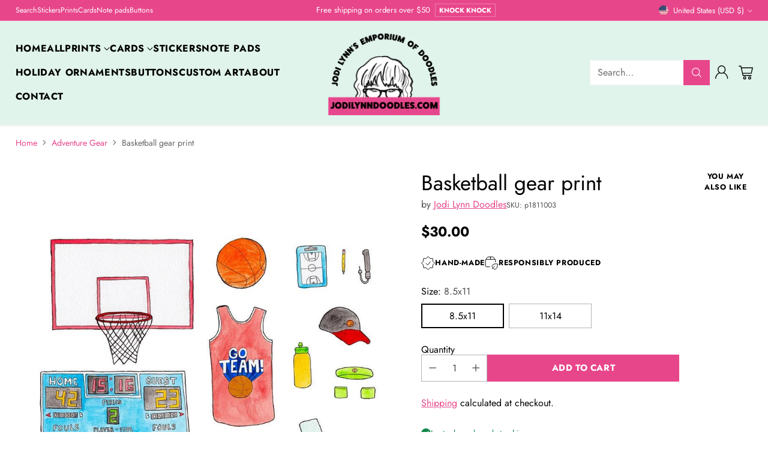

--- FILE ---
content_type: image/svg+xml
request_url: https://fluorescent.github.io/country-flags/flags/cm.svg
body_size: -215
content:
<svg xmlns="http://www.w3.org/2000/svg" xmlns:xlink="http://www.w3.org/1999/xlink" id="flag-icons-cm" viewBox="0 0 512 512">
  <path fill="#007a5e" d="M0 0h170.7v512H0z"/>
  <path fill="#ce1126" d="M170.7 0h170.6v512H170.7z"/>
  <path fill="#fcd116" d="M341.3 0H512v512H341.3z"/>
  <g fill="#fcd116" transform="translate(256 256) scale(5.6889)">
    <g id="b">
      <path id="a" d="M0-8-2.5-.4 1.3.9z"/>
      <use xlink:href="#a" width="100%" height="100%" transform="scale(-1 1)"/>
    </g>
    <use xlink:href="#b" width="100%" height="100%" transform="rotate(72)"/>
    <use xlink:href="#b" width="100%" height="100%" transform="rotate(144)"/>
    <use xlink:href="#b" width="100%" height="100%" transform="rotate(-144)"/>
    <use xlink:href="#b" width="100%" height="100%" transform="rotate(-72)"/>
  </g>
</svg>


--- FILE ---
content_type: image/svg+xml
request_url: https://fluorescent.github.io/country-flags/flags/se.svg
body_size: -270
content:
<svg xmlns="http://www.w3.org/2000/svg" id="flag-icons-se" viewBox="0 0 512 512">
  <path fill="#066aa7" d="M0 0h512v512H0z"/>
  <path fill="#fecc00" d="M0 204.8h512v102.4H0z"/>
  <path fill="#fecc00" d="M134 0h102.4v512H134z"/>
</svg>


--- FILE ---
content_type: text/javascript; charset=utf-8
request_url: https://jodilynndoodles.shop/products/basketball-gear-print.js
body_size: 388
content:
{"id":5546810605728,"title":"Basketball gear print","handle":"basketball-gear-print","description":"\u003cp\u003eScore a slam dunk with this Basketball Gear Print! Show your team spirit with this statement piece, featuring colorful basketball gear to give your space the perfect game-day vibe! Go team, play! 🏀\u003c\/p\u003e\n\u003cp\u003ePrint of an original doodle by Ms. Jodi Lynn. This was created with pen + ink + water color. Comes in 8.5\" x 11\" or 11\" x 14\"\u003cbr\u003e\u003c\/p\u003e","published_at":"2020-08-27T18:56:12-04:00","created_at":"2020-08-25T20:46:05-04:00","vendor":"Jodi Lynn Doodles","type":"Print","tags":["Adventure gear","basketball","print"],"price":3000,"price_min":3000,"price_max":4000,"available":true,"price_varies":true,"compare_at_price":null,"compare_at_price_min":0,"compare_at_price_max":0,"compare_at_price_varies":false,"variants":[{"id":35875433447584,"title":"8.5x11","option1":"8.5x11","option2":null,"option3":null,"sku":"p1811003","requires_shipping":true,"taxable":true,"featured_image":null,"available":true,"name":"Basketball gear print - 8.5x11","public_title":"8.5x11","options":["8.5x11"],"price":3000,"weight":170,"compare_at_price":null,"inventory_management":"shopify","barcode":null,"requires_selling_plan":false,"selling_plan_allocations":[]},{"id":35875433414816,"title":"11x14","option1":"11x14","option2":null,"option3":null,"sku":"p11114003","requires_shipping":true,"taxable":true,"featured_image":null,"available":true,"name":"Basketball gear print - 11x14","public_title":"11x14","options":["11x14"],"price":4000,"weight":227,"compare_at_price":null,"inventory_management":"shopify","barcode":null,"requires_selling_plan":false,"selling_plan_allocations":[]}],"images":["\/\/cdn.shopify.com\/s\/files\/1\/0469\/5303\/7984\/products\/il_fullxfull.1901533732_q55g.jpg?v=1598402932"],"featured_image":"\/\/cdn.shopify.com\/s\/files\/1\/0469\/5303\/7984\/products\/il_fullxfull.1901533732_q55g.jpg?v=1598402932","options":[{"name":"Size","position":1,"values":["8.5x11","11x14"]}],"url":"\/products\/basketball-gear-print","media":[{"alt":null,"id":10880551452832,"position":1,"preview_image":{"aspect_ratio":0.773,"height":1200,"width":927,"src":"https:\/\/cdn.shopify.com\/s\/files\/1\/0469\/5303\/7984\/products\/il_fullxfull.1901533732_q55g.jpg?v=1598402932"},"aspect_ratio":0.773,"height":1200,"media_type":"image","src":"https:\/\/cdn.shopify.com\/s\/files\/1\/0469\/5303\/7984\/products\/il_fullxfull.1901533732_q55g.jpg?v=1598402932","width":927}],"requires_selling_plan":false,"selling_plan_groups":[]}